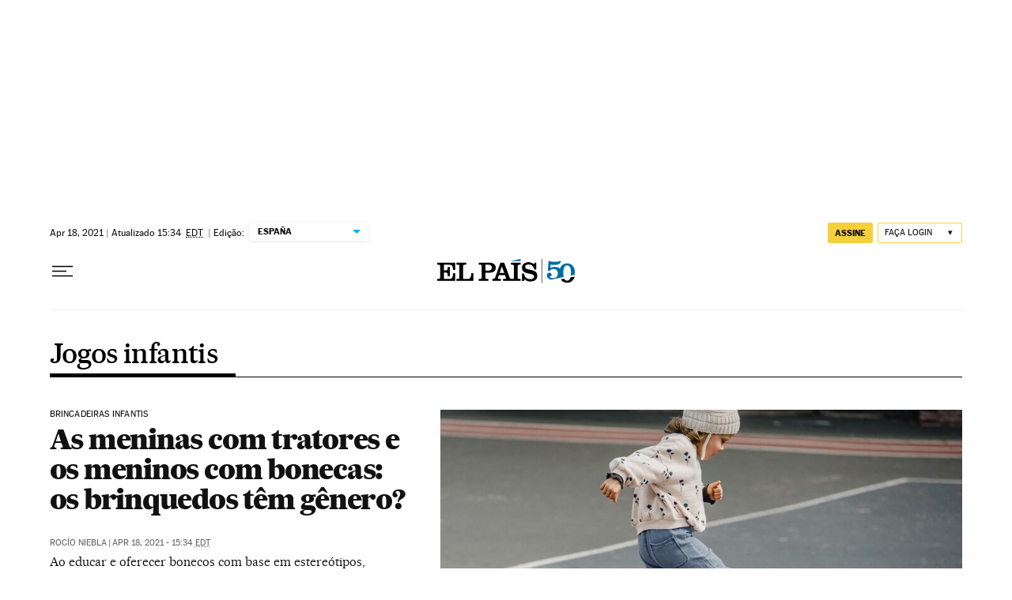

--- FILE ---
content_type: application/javascript; charset=utf-8
request_url: https://fundingchoicesmessages.google.com/f/AGSKWxX5gMdAppJNtwhJH0qR38beg2PRteJh53WogEsMSdI1Xinl-yhWXnG6nrN1gSBsJWTUWVT4KnbCxsLORFlGeezguCOEBIcyTswPre7gaNCH8ZhI-_e4vop1d13NHr8OSbqI9yl044dWz9aw8Pq5MGEgyZgEdfBN7RrMkIHlxV_n-p50i07otiGWQOpL/_/scripts/ad-/doubleclickad./adframe728bot..my/ads//wix-ad.
body_size: -1291
content:
window['b36ae14f-8660-4265-947e-f4e324662f73'] = true;

--- FILE ---
content_type: application/javascript; charset=utf-8
request_url: https://fundingchoicesmessages.google.com/f/AGSKWxUHRnudKJEaLKFM63pWK7sqnEWWRb-ARjloGxqqZCOY1Hsq7UNX2udH1gh4v8YzTIfW96ndwSv0LEL0vT2Wsi4hhelCSS_KuTrQ6Auz0w16nhSYmzDs6plrUwc5FdVghYF4XSM=?fccs=W251bGwsbnVsbCxudWxsLG51bGwsbnVsbCxudWxsLFsxNzY4NzY0MzkyLDQ2NTAwMDAwMF0sbnVsbCxudWxsLG51bGwsW251bGwsWzcsNl0sbnVsbCxudWxsLG51bGwsbnVsbCxudWxsLG51bGwsbnVsbCxudWxsLG51bGwsMV0sImh0dHBzOi8vYnJhc2lsLmVscGFpcy5jb20vbm90aWNpYXMvanVlZ29zLWluZmFudGlsZXMvIixudWxsLFtbOCwiTTlsa3pVYVpEc2ciXSxbOSwiZW4tVVMiXSxbMTYsIlsxLDEsMV0iXSxbMTksIjIiXSxbMTcsIlswXSJdLFsyNCwiIl0sWzI5LCJmYWxzZSJdXV0
body_size: 101
content:
if (typeof __googlefc.fcKernelManager.run === 'function') {"use strict";this.default_ContributorServingResponseClientJs=this.default_ContributorServingResponseClientJs||{};(function(_){var window=this;
try{
var np=function(a){this.A=_.t(a)};_.u(np,_.J);var op=function(a){this.A=_.t(a)};_.u(op,_.J);op.prototype.getWhitelistStatus=function(){return _.F(this,2)};var pp=function(a){this.A=_.t(a)};_.u(pp,_.J);var qp=_.Zc(pp),rp=function(a,b,c){this.B=a;this.j=_.A(b,np,1);this.l=_.A(b,_.Nk,3);this.F=_.A(b,op,4);a=this.B.location.hostname;this.D=_.Dg(this.j,2)&&_.O(this.j,2)!==""?_.O(this.j,2):a;a=new _.Og(_.Ok(this.l));this.C=new _.bh(_.q.document,this.D,a);this.console=null;this.o=new _.jp(this.B,c,a)};
rp.prototype.run=function(){if(_.O(this.j,3)){var a=this.C,b=_.O(this.j,3),c=_.dh(a),d=new _.Ug;b=_.fg(d,1,b);c=_.C(c,1,b);_.hh(a,c)}else _.eh(this.C,"FCNEC");_.lp(this.o,_.A(this.l,_.Ae,1),this.l.getDefaultConsentRevocationText(),this.l.getDefaultConsentRevocationCloseText(),this.l.getDefaultConsentRevocationAttestationText(),this.D);_.mp(this.o,_.F(this.F,1),this.F.getWhitelistStatus());var e;a=(e=this.B.googlefc)==null?void 0:e.__executeManualDeployment;a!==void 0&&typeof a==="function"&&_.Qo(this.o.G,
"manualDeploymentApi")};var sp=function(){};sp.prototype.run=function(a,b,c){var d;return _.v(function(e){d=qp(b);(new rp(a,d,c)).run();return e.return({})})};_.Rk(7,new sp);
}catch(e){_._DumpException(e)}
}).call(this,this.default_ContributorServingResponseClientJs);
// Google Inc.

//# sourceURL=/_/mss/boq-content-ads-contributor/_/js/k=boq-content-ads-contributor.ContributorServingResponseClientJs.en_US.M9lkzUaZDsg.es5.O/d=1/exm=ad_blocking_detection_executable,kernel_loader,loader_js_executable/ed=1/rs=AJlcJMzanTQvnnVdXXtZinnKRQ21NfsPog/m=cookie_refresh_executable
__googlefc.fcKernelManager.run('\x5b\x5b\x5b7,\x22\x5b\x5bnull,\\\x22elpais.com\\\x22,\\\x22AKsRol8hnFaQbADkLzK_baD59OC1ryO3OKMJbPmrdfDz__Rt-EtPYzDtHNLiRATx0grNAy-tyvKwB7JDv2uwz1TGFGGPWU7x4pGv_QC0s4Cj8cAkJx7u_NvaPSmGb53w1euhLpCXIcnbrn35hPiSbEbvHoanCJ1Qyg\\\\u003d\\\\u003d\\\x22\x5d,null,\x5b\x5bnull,null,null,\\\x22https:\/\/fundingchoicesmessages.google.com\/f\/AGSKWxUtqW36qpD9lJ00_CdJYQ865TgsOocTSfWD_LB48F5u0bsYkbMF0iugcptGbn7Plke3EPs7p6JS9dZcoDj-quuiyCslSVQIH3cRlxcX-IPO_2dKQOt3hnh1hsOFv7bhp313Fiw\\\\u003d\\\x22\x5d,null,null,\x5bnull,null,null,\\\x22https:\/\/fundingchoicesmessages.google.com\/el\/AGSKWxWvGK5iwDjN2j-t_5x3_vOojTS1JmjslkmflDxVJI4hJrgT_NgISNtC_q5zylMHoddfeF2IQbemCZlW_TJO3nFv7JES_iWBhtbRXFMmWSUp1Pi_SHK_4EVY2FYBAlkxPRaRZ4o\\\\u003d\\\x22\x5d,null,\x5bnull,\x5b7,6\x5d,null,null,null,null,null,null,null,null,null,1\x5d\x5d,\x5b3,1\x5d\x5d\x22\x5d\x5d,\x5bnull,null,null,\x22https:\/\/fundingchoicesmessages.google.com\/f\/AGSKWxX5uZ8pS7AfW_6EGOJY9KiLHsVOh3yO1MoUYZDcbFVzxlM8Z5aiX0_N9v4DntjCcQ0Q6t7ZmV6c3i44nLelz7YTF4CpGEX0V8iJ0GnsKco4TeA3sxeRWrXw6UCtOIxdW0SNEss\\u003d\x22\x5d\x5d');}